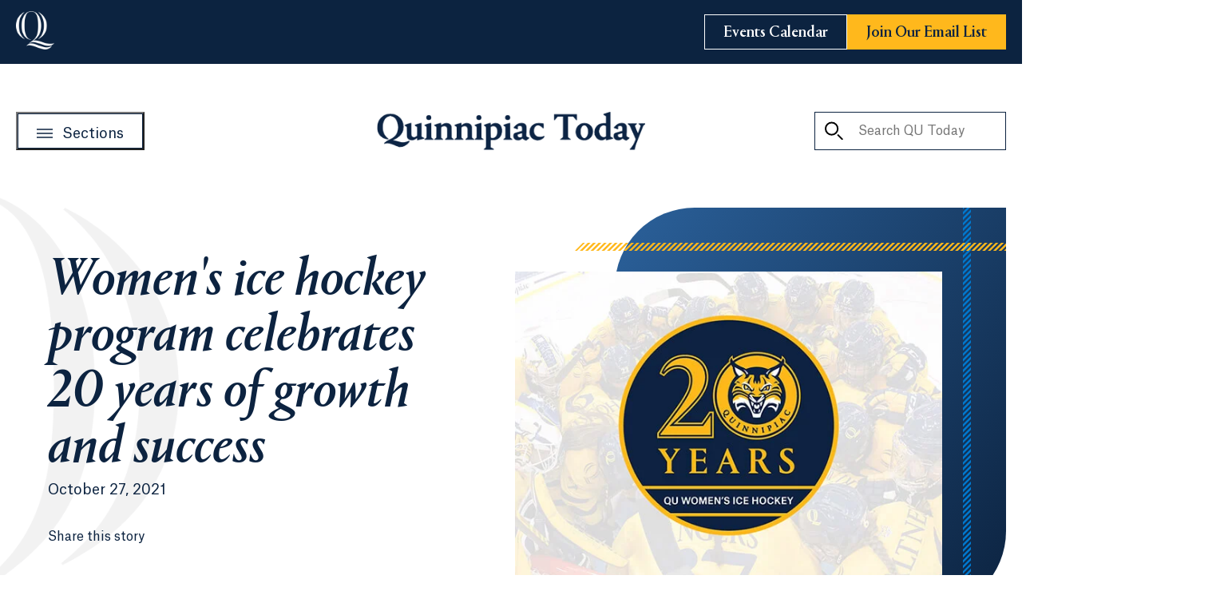

--- FILE ---
content_type: text/html; charset=utf-8
request_url: https://www.qu.edu/quinnipiac-today/womens-ice-hockey-program-celebrates-20-years-of-growth-and-success-2021-10-27/
body_size: 14258
content:

<!DOCTYPE html>
<html lang="en">
<head>
   

    <!-- Google Tag Manager -->
    <script>
    (function(w,d,s,l,i){w[l]=w[l]||[];w[l].push({'gtm.start':
    new Date().getTime(),event:'gtm.js'});var f=d.getElementsByTagName(s)[0],
    j=d.createElement(s),dl=l!='dataLayer'?'&l='+l:'';j.async=true;j.src=
    'https://www.googletagmanager.com/gtm.js?id='+i+dl;f.parentNode.insertBefore(j,f);
    })(window,document,'script','dataLayer','GTM-WSQM7MX');
    </script>
    <!-- End Google Tag Manager -->
    <!-- Begin Idio Analytics Tracking Code -->
    <script type="text/javascript">
        _iaq = [
            ['client', 'quunquinnipiac'],
            ['delivery', 2551],
            ['track', 'consume']
        ];
        !function (d, s) { var ia = d.createElement(s); ia.async = 1, s = d.getElementsByTagName(s)[0], ia.src = '//s.idio.co/ia.js', s.parentNode.insertBefore(ia, s) }(document, 'script');
    </script>
    <!-- End Idio Analytics Tracking Code -->
    <!-- Begin Idio Widgets Delivery Code -->
    <script type="text/javascript">
        !function (d, s) { var ip = d.createElement(s); ip.async = 1, s = d.getElementsByTagName(s)[0], ip.src = '//s.idio.co/ip.js', s.parentNode.insertBefore(ip, s) }(document, 'script');
    </script>
    <!-- End Idio Widgets Delivery Code -->
    <!-- Begin Shareaholic Code -->
    <script data-cfasync="false" async src="https://cdn.shareaholic.net/assets/pub/shareaholic.js"></script>
    <!-- End Shareaholic Code -->


    <meta charset="utf-8">
    <meta content="IE=edge" http-equiv=X-UA-Compatible>
    <meta name="viewport" content="width=device-width, initial-scale=1.0, user-scalable=yes">
    <meta name="theme-color" content="#0C2340" />
    <meta name="pageID" content="38034" />
    <!-- Begin Shareaholic Code -->
    <meta name="shareaholic:site_id" content="25220ae4f74bacf5f0084d9a71de943b" />
    <!-- End Shareaholic Code -->
    <link href="https://www.qu.edu/quinnipiac-today/womens-ice-hockey-program-celebrates-20-years-of-growth-and-success-2021-10-27/" rel="canonical" />

    
    <title>Women&#x27;s ice hockey program celebrates 20 years of growth and success | Quinnipiac Today</title>
    <meta property="og:title" content="Women's ice hockey program celebrates 20 years of growth and success">
<meta property="og:type" content="article">
<meta property="og:url" content="https://www.qu.edu/quinnipiac-today/womens-ice-hockey-program-celebrates-20-years-of-growth-and-success-2021-10-27/">
<meta property="og:image" content="https://www.qu.edu/4aaba0/globalassets/global/media/qu/photography/1_today/z-_-unordered/wih-580x417-20-years.jpg">
<meta property="og:image:secure_url" content="https://www.qu.edu/4aaba0/globalassets/global/media/qu/photography/1_today/z-_-unordered/wih-580x417-20-years.jpg">
<meta property="og:locale" content="en">
<meta property="article:content_type" content="Article Detail Page">
<meta property="article:published_time" content="10/27/2021 13:15:10 PM">
<meta property="article:modified_time" content="10/27/2021 1:15:10 PM">


    <!-- Load fonts -->
    <link rel="preload" href="/assets/fonts/AtlasGrotesk-Bold.woff2" as="font" type="font/woff2" crossorigin>
    <link rel="preload" href="/assets/fonts/AtlasGrotesk-Bold.woff" as="font" type="font/woff" crossorigin>
    <link rel="preload" href="/assets/fonts/AtlasGrotesk-Medium.woff2" as="font" type="font/woff2" crossorigin>
    <link rel="preload" href="/assets/fonts/AtlasGrotesk-Medium.woff" as="font" type="font/woff" crossorigin>
    <link rel="preload" href="/assets/fonts/AtlasGrotesk-MediumItalic.woff2" as="font" type="font/woff2" crossorigin>
    <link rel="preload" href="/assets/fonts/AtlasGrotesk-MediumItalic.woff" as="font" type="font/woff" crossorigin>
    <link rel="preload" href="/assets/fonts/AtlasGrotesk-Regular.woff" as="font" type="font/woff2" crossorigin>
    <link rel="preload" href="/assets/fonts/AtlasGrotesk-Regular.woff" as="font" type="font/woff" crossorigin>
    <link rel="preload" href="/assets/fonts/AtlasGrotesk-RegularItalic.woff2" as="font" type="font/woff2" crossorigin>
    <link rel="preload" href="/assets/fonts/AtlasGrotesk-RegularItalic.woff" as="font" type="font/woff" crossorigin>
    <link rel="preload" href="/assets/fonts/PortraitQ-Medium.woff2" as="font" type="font/woff2" crossorigin>
    <link rel="preload" href="/assets/fonts/PortraitQ-Medium.woff" as="font" type="font/woff" crossorigin>
    <link rel="preload" href="/assets/fonts/PortraitQ-MediumItalic.woff2" as="font" type="font/woff2" crossorigin>
    <link rel="preload" href="/assets/fonts/PortraitQ-MediumItalic.woff" as="font" type="font/woff" crossorigin>
    <link rel="preload" href="/assets/fonts/PortraitQ-Regular.woff2" as="font" type="font/woff2" crossorigin>
    <link rel="preload" href="/assets/fonts/PortraitQ-Regular.woff" as="font" type="font/woff" crossorigin>
    <link rel="preload" href="/assets/fonts/PortraitQ-RegularItalic.woff2" as="font" type="font/woff2" crossorigin>
    <link rel="preload" href="/assets/fonts/PortraitQ-RegularItalic.woff" as="font" type="font/woff" crossorigin>

    <link rel=stylesheet href="/assets/css/fonts.css?v=639043245840235575">
    <link rel=stylesheet href="/assets/css/styles.css?v=639043245840250179">

    
    

    <script>
!function(T,l,y){var S=T.location,k="script",D="instrumentationKey",C="ingestionendpoint",I="disableExceptionTracking",E="ai.device.",b="toLowerCase",w="crossOrigin",N="POST",e="appInsightsSDK",t=y.name||"appInsights";(y.name||T[e])&&(T[e]=t);var n=T[t]||function(d){var g=!1,f=!1,m={initialize:!0,queue:[],sv:"5",version:2,config:d};function v(e,t){var n={},a="Browser";return n[E+"id"]=a[b](),n[E+"type"]=a,n["ai.operation.name"]=S&&S.pathname||"_unknown_",n["ai.internal.sdkVersion"]="javascript:snippet_"+(m.sv||m.version),{time:function(){var e=new Date;function t(e){var t=""+e;return 1===t.length&&(t="0"+t),t}return e.getUTCFullYear()+"-"+t(1+e.getUTCMonth())+"-"+t(e.getUTCDate())+"T"+t(e.getUTCHours())+":"+t(e.getUTCMinutes())+":"+t(e.getUTCSeconds())+"."+((e.getUTCMilliseconds()/1e3).toFixed(3)+"").slice(2,5)+"Z"}(),iKey:e,name:"Microsoft.ApplicationInsights."+e.replace(/-/g,"")+"."+t,sampleRate:100,tags:n,data:{baseData:{ver:2}}}}var h=d.url||y.src;if(h){function a(e){var t,n,a,i,r,o,s,c,u,p,l;g=!0,m.queue=[],f||(f=!0,t=h,s=function(){var e={},t=d.connectionString;if(t)for(var n=t.split(";"),a=0;a<n.length;a++){var i=n[a].split("=");2===i.length&&(e[i[0][b]()]=i[1])}if(!e[C]){var r=e.endpointsuffix,o=r?e.location:null;e[C]="https://"+(o?o+".":"")+"dc."+(r||"services.visualstudio.com")}return e}(),c=s[D]||d[D]||"",u=s[C],p=u?u+"/v2/track":d.endpointUrl,(l=[]).push((n="SDK LOAD Failure: Failed to load Application Insights SDK script (See stack for details)",a=t,i=p,(o=(r=v(c,"Exception")).data).baseType="ExceptionData",o.baseData.exceptions=[{typeName:"SDKLoadFailed",message:n.replace(/\./g,"-"),hasFullStack:!1,stack:n+"\nSnippet failed to load ["+a+"] -- Telemetry is disabled\nHelp Link: https://go.microsoft.com/fwlink/?linkid=2128109\nHost: "+(S&&S.pathname||"_unknown_")+"\nEndpoint: "+i,parsedStack:[]}],r)),l.push(function(e,t,n,a){var i=v(c,"Message"),r=i.data;r.baseType="MessageData";var o=r.baseData;return o.message='AI (Internal): 99 message:"'+("SDK LOAD Failure: Failed to load Application Insights SDK script (See stack for details) ("+n+")").replace(/\"/g,"")+'"',o.properties={endpoint:a},i}(0,0,t,p)),function(e,t){if(JSON){var n=T.fetch;if(n&&!y.useXhr)n(t,{method:N,body:JSON.stringify(e),mode:"cors"});else if(XMLHttpRequest){var a=new XMLHttpRequest;a.open(N,t),a.setRequestHeader("Content-type","application/json"),a.send(JSON.stringify(e))}}}(l,p))}function i(e,t){f||setTimeout(function(){!t&&m.core||a()},500)}var e=function(){var n=l.createElement(k);n.src=h;var e=y[w];return!e&&""!==e||"undefined"==n[w]||(n[w]=e),n.onload=i,n.onerror=a,n.onreadystatechange=function(e,t){"loaded"!==n.readyState&&"complete"!==n.readyState||i(0,t)},n}();y.ld<0?l.getElementsByTagName("head")[0].appendChild(e):setTimeout(function(){l.getElementsByTagName(k)[0].parentNode.appendChild(e)},y.ld||0)}try{m.cookie=l.cookie}catch(p){}function t(e){for(;e.length;)!function(t){m[t]=function(){var e=arguments;g||m.queue.push(function(){m[t].apply(m,e)})}}(e.pop())}var n="track",r="TrackPage",o="TrackEvent";t([n+"Event",n+"PageView",n+"Exception",n+"Trace",n+"DependencyData",n+"Metric",n+"PageViewPerformance","start"+r,"stop"+r,"start"+o,"stop"+o,"addTelemetryInitializer","setAuthenticatedUserContext","clearAuthenticatedUserContext","flush"]),m.SeverityLevel={Verbose:0,Information:1,Warning:2,Error:3,Critical:4};var s=(d.extensionConfig||{}).ApplicationInsightsAnalytics||{};if(!0!==d[I]&&!0!==s[I]){var c="onerror";t(["_"+c]);var u=T[c];T[c]=function(e,t,n,a,i){var r=u&&u(e,t,n,a,i);return!0!==r&&m["_"+c]({message:e,url:t,lineNumber:n,columnNumber:a,error:i}),r},d.autoExceptionInstrumented=!0}return m}(y.cfg);function a(){y.onInit&&y.onInit(n)}(T[t]=n).queue&&0===n.queue.length?(n.queue.push(a),n.trackPageView({})):a()}(window,document,{src: "https://js.monitor.azure.com/scripts/b/ai.2.gbl.min.js", crossOrigin: "anonymous", cfg: {instrumentationKey:'0c9ecf0a-8780-4781-9b74-af53f7ec4cc3', disableCookiesUsage: false }});
</script>

    <style>

</style>


    <link rel="icon" type="image/x-icon" href="/assets/images/favicon.ico" />
    <link rel="shortcut icon" type="image/x-icon" href="/assets/images/favicon.ico" />
    <link rel="apple-touch-icon" href="/assets/images/favicon.png">
    <!-- Begin Shareaholic Code -->
    <link rel="preload" href="https://cdn.shareaholic.net/assets/pub/shareaholic.js" as="script" />
    <!-- End Shareaholic Code -->
</head>
<body>
        <!-- Google Tag Manager (noscript) -->
        <noscript>
            <iframe src="https://www.googletagmanager.com/ns.html?id=GTM-WSQM7MX" height="0" width="0" style="display:none;visibility:hidden"></iframe>
        </noscript>
        <!-- End Google Tag Manager (noscript) -->

    
        <a href="#main" class="btn btn--outline skip-to">
            Skip to main content
        </a>


    





<header class="qu-today-header" data-module="QuTodayHeader">
    <div class="qu-today-header__top">
        <div class="qu-today-header__top-container">
            <div class="qu-today-header__top-left">
                <div class="qu-today-header__top-left-button">
                    <button class="qu-today-header__mobile-menu-trigger" aria-expanded="false">
                    </button>
                </div>
                <div class="qu-today-header__top-left-logo">
                    <a href="/" aria-label="Go to Quinnipiac University">
                        





    <img src="/493e27/globalassets/global/media/qu/logos-graphics/0_homemenu/header-small-logo.png" alt="Quinnipiac University Logo"
         
         
         
         
          data-object-fit="contain"
         
         
          width="48"
          height="48"
         loading="lazy" />

                    </a>
                </div>
            </div>
            <a href="/quinnipiac-today/" class="qu-today-header__mobile-logo">






    <img src="/496274/globalassets/global/media/qu/logos-graphics/0_homemenu/today-header-logo-mobile.png" alt="Quinnipiac Today"
         
         
         
         
          data-object-fit="contain"
         
         
          width="170"
          height="24"
         loading="lazy" />
                    <h1 class="visually-hidden" aria-label="Go to Quinnipiac Today Home">Quinnipiac Today</h1>
            </a>
            <div class="qu-today-header__top-right">
                <div class="qu-today-header__top-right-search">
                    <button class="qu-today-header__mobile-search-trigger" aria-label="Toggle Searchbox" aria-expanded="false">
                        <svg aria-hidden="true">
                            <use xlink:href="#search-outline"></use>
                        </svg>
                        <svg aria-hidden="true">
                            <use xlink:href="#close-x"></use>
                        </svg>
                    </button>
                    <form action="/quinnipiac-today/search-quinnipiac-today/" class="qu-today-header__mobile-search-form" hidden>
                        <label for="mobile-search-input" class="visually-hidden">Search QU Today</label>
                        <button class="qu-today-header__clear-input" aria-label="Clear Input" type="button">
                            <svg aria-hidden="true">
                                <use xlink:href="#close-x"></use>
                            </svg>
                        </button>
                        <input type="text" name="keyword" id="mobile-search-input" placeholder="Search QU Today">
                        <button aria-label="Search QU Today">
                            <svg aria-hidden="true">
                                <use xlink:href="#search-outline"></use>
                            </svg>
                        </button>
                    </form>
                </div>
                <div class="qu-today-header__top-right-buttons negative">
                        <a class="btn btn--outline" href="https://calendar.qu.edu/" target="_blank">
                            <span>Events Calendar</span>
                        </a>
                        <a class="btn btn--gold" href="/quinnipiac-today/subscribe-to-quinnipiac-today/">
                            <span>Join Our Email List</span>
                        </a>
                </div>
            </div>
        </div>
    </div>
    <div class="qu-today-header__bottom">
        <div class="qu-today-header__bottom-container">
            <button class="btn btn--outline qu-today-header__desktop-menu-trigger" aria-label="Open Sections Menu">
                <svg aria-hidden="true"><use xlink:href="#hamburger-outline" /></svg>
                <span>Sections</span>
            </button>
            <a href="/quinnipiac-today/" class="qu-today-header__desktop-logo">






    <img src="/48eeca/globalassets/global/media/qu/logos-graphics/0_homemenu/header-logo-desktop.png" alt="Quinnipiac Today"
         
         
         
         
          data-object-fit="contain"
         
         
          width="340"
          height="48"
         loading="lazy" />
                    <h1 class="visually-hidden" aria-label="Go to Quinnipiac Today Home">Quinnipiac Today</h1>
            </a>
            <form action="/quinnipiac-today/search-quinnipiac-today/" class="qu-today-header__desktop-search-form">
                <label for="desktop-search-input" class="visually-hidden">Search QU Today</label>
                <button aria-label="Search QU Today">
                    <svg aria-hidden="true">
                        <use xlink:href="#search-outline"></use>
                    </svg>
                </button>
                <input type="text" name="keyword" id="desktop-search-input" placeholder="Search QU Today">
                <button class="qu-today-header__clear-input" aria-label="Clear Input" type="button">
                    <svg aria-hidden="true">
                        <use xlink:href="#close-x"></use>
                    </svg>
                </button>
            </form>
        </div>
    </div>

    <div class="qu-today-header__nav" hidden>
        <nav class="qu-today-header__nav-content">
            <div class="qu-today-header__nav-content-main">
                <div class="qu-today-header__nav-content-top">
                    <a aria-label="Go to Quinnipiac Today Home" href="/quinnipiac-today/" class="qu-today-header__nav-logo">
                        





    <img src="/49989a/globalassets/global/media/qu/logos-graphics/0_homemenu/sections-menu-logo.png" alt="Quinnipiac Today Logo"
         
         
         
         
          data-object-fit="contain"
         
         
          width="170"
          height="24"
         loading="lazy" />

                    </a>
                    <button class="qu-today-header__close-menu" aria-label="Close Menu">
                        <svg aria-hidden="true">
                            <use xlink:href="#close-x"></use>
                        </svg>
                    </button>
                </div>
                    <ul class="qu-today-header__nav-menu">
                            <li>
                                <a href="/quinnipiac-today/alumni-and-families/">
                                    Alumni and Families
                                </a>
                            </li>
                            <li>
                                <a href="/quinnipiac-today/arts-and-culture/">
                                    Arts and Culture
                                </a>
                            </li>
                            <li>
                                <a href="/quinnipiac-today/athletics-and-recreation/">
                                    Athletics and Recreation
                                </a>
                            </li>
                            <li>
                                <a href="/quinnipiac-today/becoming-a-bobcat/">
                                    Becoming a Bobcat
                                </a>
                            </li>
                            <li>
                                <a href="/quinnipiac-today/business-and-economics/">
                                    Business and Economics
                                </a>
                            </li>
                            <li>
                                <a href="/quinnipiac-today/commencement-and-ceremonies/">
                                    Commencement and Ceremonies
                                </a>
                            </li>
                            <li>
                                <a href="/quinnipiac-today/communications-and-speeches/">
                                    Communications and Speeches
                                </a>
                            </li>
                            <li>
                                <a href="/quinnipiac-today/community-and-giving-back/">
                                    Community and Giving Back
                                </a>
                            </li>
                            <li>
                                <a href="/quinnipiac-today/health-and-medicine/">
                                    Health and Medicine
                                </a>
                            </li>
                            <li>
                                <a href="/quinnipiac-today/law-and-society/">
                                    Law and Society
                                </a>
                            </li>
                            <li>
                                <a href="/quinnipiac-today/science-and-technology/">
                                    Science and Technology
                                </a>
                            </li>
                            <li>
                                <a href="/quinnipiac-today/student-experience/">
                                    Student Experience
                                </a>
                            </li>
                            <li>
                                <a href="/quinnipiac-today/thought-leadership/">
                                    Thought Leadership
                                </a>
                            </li>
                            <li>
                                <a href="/quinnipiac-today/university-news/">
                                    University News
                                </a>
                            </li>
                    </ul>
                <div class="qu-today-header__nav-buttons">
                        <a class="btn btn--navy" href="https://calendar.qu.edu/" target="_blank">
                            <span>Events Calendar</span>
                        </a>

                        <a class="btn btn--gold" href="/quinnipiac-today/subscribe-to-quinnipiac-today/">
                            <span>Join Our Email List</span>
                        </a>
                </div>
            </div>
            <div class="qu-today-header__nav-content-bottom negative">
                <div class="qu-today-header__nav-content-bottom-icons">
                        <a href="https://www.facebook.com/QuinnipiacUniversity/"
                           class="qu-today-header__nav-social-icon"
                           rel="noopener noreferrer"
                           target="_blank">
                            <svg aria-label="Facebook">
                                <use xlink:href="#facebook" />
                            </svg>
                            <span class="visually-hidden">Facebook (Opens in a new tab)</span>
                        </a>
                        <a href="https://twitter.com/quinnipiacu"
                           class="qu-today-header__nav-social-icon"
                           rel="noopener noreferrer"
                           target="_blank">
                            <svg aria-label="Twitter">
                                <use xlink:href="#twitter-dark" />
                            </svg>
                            <span class="visually-hidden">Twitter (Opens in a new tab)</span>
                        </a>
                        <a href="https://www.linkedin.com/school/quinnipiac-university/"
                           class="qu-today-header__nav-social-icon"
                           rel="noopener noreferrer"
                           target="_blank">
                            <svg aria-label="LinkedIn">
                                <use xlink:href="#linkedin" />
                            </svg>
                            <span class="visually-hidden">LinkedIn (Opens in a new tab)</span>
                        </a>
                        <a href="https://instagram.com/quinnipiacu"
                           class="qu-today-header__nav-social-icon"
                           rel="noopener noreferrer"
                           target="_blank">
                            <svg aria-label="Instagram">
                                <use xlink:href="#instagram" />
                            </svg>
                            <span class="visually-hidden">Instagram (Opens in a new tab)</span>
                        </a>
                        <a href="https://www.youtube.com/quinnipiacuniversity"
                           class="qu-today-header__nav-social-icon"
                           rel="noopener noreferrer"
                           target="_blank">
                            <svg aria-label="YouTube">
                                <use xlink:href="#youtube" />
                            </svg>
                            <span class="visually-hidden">YouTube (Opens in a new tab)</span>
                        </a>
                        <a href="https://www.tiktok.com/@quinnipiacu"
                           class="qu-today-header__nav-social-icon"
                           rel="noopener noreferrer"
                           target="_blank">
                            <svg aria-label="TikTok">
                                <use xlink:href="#tiktok" />
                            </svg>
                            <span class="visually-hidden">TikTok (Opens in a new tab)</span>
                        </a>
                </div>
                <div class="qu-today-header__nav-content-bottom-button">
                    <a class="btn btn--outline btn--light" href="/">
                        <span>Go to Quinnipiac University</span>
                    </a>
                </div>
            </div>
        </nav>
    </div>
</header><main id="main">
    

<div class="wrapper">
    




<section class="article-masthead page-section " aria-label="Article Detail Masthead">
    <article class="article-masthead__content" aria-labelledby="masthead-heading">
        <img src="/assets/images/q-bg.png" class="article-masthead__background" alt="" role="presentation" width="824" height="810">
        <h1 class="article-masthead__heading" id="masthead-heading" >
            Women&#x27;s ice hockey program celebrates 20 years of growth and success
        </h1>
        <p class="article-masthead__details">

                    <span class="article-masthead__date">October 27, 2021</span>
        </p>

        <footer class="article-masthead__share-wrapper">
            <p class="article-masthead__share-label">Share this story</p>
            <div class="shareaholic-canvas" data-app="share_buttons" data-app-id="33142018"></div>
        </footer>
    </article>

        <div class="masthead-media image-bg"
             >
            <div class="masthead-media__media-wrapper">
                





    <img src="/4aaba0/globalassets/global/media/qu/photography/1_today/z-_-unordered/wih-580x417-20-years.jpg" alt="Women&#x27;s ice hockey celebrates 20 years"
          class="masthead-media__media"
         
         
         
          data-object-fit="cover"
         
         
          width="535"
          height="385"
         loading="lazy" />

            </div>
        </div>
</section>


    <div class="right-rail-wrapper">
        <section class="article-details page-section">
            <div class="article-details__teaser-content">
                    <p class="article-details__teaser" >
                        As Quinnipiac&#x2019;s No. 8 nationally ranked ice hockey team looks forward to beginning conference play at home in a couple of weeks, past and present student-athletes are reflecting on the growth of the program since its inception 20 years ago.
                    </p>
                



            </div>
            <div class="article-details__copy rte">
                
<p>The program&rsquo;s success has skyrocketed into the national consciousness since its inception, especially under current head coach Cassandra Turner. Most recently, the Bobcats had the best program start with six consecutive wins.</p>
<blockquote>&ldquo;The women&rsquo;s ice hockey team is a storied program at Quinnipiac,&rdquo; said President Judy Olian. &ldquo;The wonderful alumnae who launched this celebrated program were talented, focused and passionate. Their dedication and skilled playing transformed a small program into one that is regularly ranked among the nation&rsquo;s best. These women, as student-athletes, were inspiring both on the ice and in the classroom, and are role models to the many women who came after them across our Division I sports teams.&rdquo;</blockquote>
<p>The success of the program is the story of strong women who realized their dreams &mdash; and the dreams of a university.</p>
<p>&ldquo;In celebrating 20 years of women&rsquo;s hockey we&rsquo;ve reflected on the amazing women who&rsquo;ve worn the Bobcat jersey with pride and can smile knowing that they all left as better versions of themselves,&rdquo; said Turner. &ldquo;We&rsquo;re so grateful to work with such driven women and are proud to see and hear about how their experience at Quinnipiac has prepared them for life after college. We wouldn&rsquo;t be where we are without the contribution of our alumnae setting great standards and expectations for our team. We look forward to continuing to celebrate our 20 years throughout the season.&rdquo;</p>
<p>Greg Amodio, director of athletics, congratulated the team on all it has achieved&nbsp;&mdash; and will achieve in the future.</p>
<p>"On behalf of the entire athletic department, we are proud to recognize the 20th anniversary of women&rsquo;s ice hockey at Quinnipiac," said Amodio. "Under Cassie&rsquo;s leadership, the program continues to thrive in its pursuit of outstanding academic and athletic achievement. And, a special thank you to all the women&rsquo;s ice hockey student-athletes and alumni who have represented the program with honor and dignity."</p>
<p>Eric Grgurich, executive director of the People's United Center, said the program will always hold a special place in his heart &mdash; as well as the thousands of fans who support the team throughout #BobcatNation.</p>
<p>&ldquo;It&rsquo;s been exciting to watch the program grow &mdash; and, on a personal note, to be here to witness an ECAC Hockey championship has been a moment I will remember fondly for years to come,&rdquo; he said. &ldquo;The crowd and the atmosphere at that game was second to none.&rdquo;</p>
<p>Trudy Stacey &lsquo;09, a former team captain, describes the feeling of watching the current team compete at such a high level as &ldquo;thrilling.&rdquo;</p>
<p>&ldquo;Seeing the team evolve and grow into today&rsquo;s powerhouse program is a phenomenal feeling knowing my teammates and I played a small part in that journey,&rdquo; said Stacey.</p>
<p>The Bobcats have called the People&rsquo;s United Center home since it was opened in 2007. And although it has had a handful of names over the years, the on-campus dual hockey and basketball arenas has demonstrated itself to be a game-changer in both women&rsquo;s and men&rsquo;s ice hockey and basketball.</p>
<p>Quinnipiac&rsquo;s women's ice hockey is the only team &mdash; other than Clarkson &mdash; to finish in the top half of the ECAC Hockey regular season standings for 12 consecutive years.&nbsp;</p>
<p>While the on-ice memories are great, players hold a special place for the moments not seen by most fans.</p>
<p>For Sadie Peart &lsquo;23, summer beach trips with the team have become highlights of her college experience. These moments allow for the team to bond not only as teammates, but also as a family that will stick together even after graduation.</p>
<blockquote>&ldquo;My teammates are my sisters away from home,&rdquo; she said. &ldquo;They each have their different personalities and I know I can always count on them when need be.&rdquo;</blockquote>
<p>A large factor of the program&rsquo;s success has been the culture of the team.</p>
<p>Former assistant captain Taryn Baumgardt &lsquo;17 explained how the emphasis of culture bettered the players on and off the ice.</p>
<p>&ldquo;The culture of the program was of the utmost importance to the players, coaching staff and support staff when I was involved in the program,&rdquo; she said. &ldquo;Pride and collaboration were the leading factors in the women&rsquo;s ice hockey culture, and it helped to create an environment where we could grow both as an athlete and as a person during our time at Quinnipiac."</p>
<p>Getting to watch your old program reach success is exciting, but for the Bobcats, staying in touch with past and present players is emphasized.</p>
<p>Former assistant captain Liz Jankowski &rsquo;03 wasn&rsquo;t coached by Turner when she joined the Bobcats in 2001 but appreciates how connected the program is with its alumnae.</p>
<p>Turner &ldquo;has always made an effort to create a community of alumnae and for current players to know the history of the program,&rdquo; Jankowski said. &ldquo;I have been able to get back to Hamden for some of the alumnae games and have enjoyed meeting alumnae from other years and connecting with old teammates.&rdquo;</p>
<p>Turner set the NCAA record for wins by a first-year head ice hockey coach at any level during the 2015-16 season. She recorded 30 wins in her first season as head coach. The team won the ECAC Hockey Regular Season and Tournament in 2015-16, sending the team to its second consecutive NCAA Tournament appearance.</p>
<p>As the Bobcats celebrate the 20th anniversary, past and present players remain thankful for what they learned in their time at Quinnipiac.</p>
<p>Former captain Regan Boulton &rsquo;13 attributes Quinnipiac for some of the lessons she&rsquo;s taken with her through life post hockey and tries to implement them among the players that she now coaches as well as shed some knowledge to current Quinnipiac players.</p>
<blockquote>&ldquo;After your four years are up, you are going to wish you had all of the moments back &mdash; the good, the bad, and the ugly,&rdquo; said Boulton. &ldquo;No one is going to remember the points or goals; they are going to remember how you were as a person&nbsp;&mdash; character trumps all.&rdquo;</blockquote>
<p>The Bobcats will play in the team's ECAC Hockey home opener next weekend. <a class="link-with-arrow" href="https://gobobcats.com/sports/womens-ice-hockey/schedule" target="_blank" rel="noopener">Get your tickets</a></p>
<p>Help grow the program by contributing to the women's ice hockey team &mdash; or any of the university's other 21 D-I teams &mdash; now as part of the <a href="https://give.communityfunded.com/o/quinnipiac-university/i/bobcat-challenge-2021" target="_blank" rel="noopener">Bobcat Challenge</a>, running through October 30.</p>
            </div>
            
        <section class="tag-links" aria-labelledby="tag-links-component">
            <h2 class="tag-links__heading" id="tag-links-component">In this Article</h2>
            <ul class="tag-links__list" role="list">
                    <li>
                        <a class="tag-links__link" href="/faculty-and-staff/cassandra-turner/">Cassandra R. Turner</a>
                    </li>
                    <li>
                        <a class="tag-links__link" href="/faculty-and-staff/greg-amodio/">Greg J Amodio</a>
                    </li>
                    <li>
                        <a class="tag-links__link" href="/faculty-and-staff/judy-olian/">Judy  Olian</a>
                    </li>
            </ul>
        </section>


        </section>
        <aside class="side-right-rail">
            

            

        <section aria-labelledby="trending-articles-id" class="trending-articles">
            <h2 id="trending-articles-id" class="trending-articles__heading">
                More to Explore
            </h2>
            <ul class="trending-articles__list" role="list">
            
                    <li>
                        <article class="trending-articles__article">
                            <img
                                class="trending-articles__article-image"
                                src="/48e4b7/globalassets/global/media/qu/photography/0_homepage/olympics-1280x720-2025-wih-mih-olympians_web.jpg"
                                alt="Graphic of four Quinnipiac Bobcats: Hill, Barbirati, Toews, Tabin"/>
                            <h3 class="trending-articles__article-title">
                                <a href="/quinnipiac-today/bobcats-prepare-to-compete-in-the-olympics-2026-01-05/" target="_self" aria-label="Learn more about Bobcats prepare to compete in the Olympics">Bobcats prepare to compete in the Olympics</a>
                            </h3>
                        </article>
                    </li>
                    <li>
                        <article class="trending-articles__article">
                            <img
                                class="trending-articles__article-image"
                                src="/48ce61/globalassets/global/media/qu/photography/1_today/2025-2026-stories/mih-580x417-toews.jpg"
                                alt="Devon Toews"/>
                            <h3 class="trending-articles__article-title">
                                <a href="/quinnipiac-today/ice-hockey-alumnus-set-to-compete-in-winter-olympics-representing-team-canada-2026-01-03/" target="_self" aria-label="Learn more about Ice hockey alumnus set to compete in Winter Olympics, representing Team Canada">Ice hockey alumnus set to compete in Winter Olympics, representing Team Canada</a>
                            </h3>
                        </article>
                    </li>
                    <li>
                        <article class="trending-articles__article">
                            <img
                                class="trending-articles__article-image"
                                src="/48f0c2/globalassets/global/media/qu/photography/0_university-wide/mount-carmel-campus/mount-carmel-1280x720-20210920-quad-003.jpg"
                                alt="Aerial view of the Mount Carmel Campus quad on a sunny day"/>
                            <h3 class="trending-articles__article-title">
                                <a href="/quinnipiac-today/2025-a-year-of-impact-at-quinnipiac-2025-12-30/" target="_self" aria-label="Learn more about 2025: A year of impact at Quinnipiac">2025: A year of impact at Quinnipiac</a>
                            </h3>
                        </article>
                    </li>
                    <li>
                        <article class="trending-articles__article">
                            <img
                                class="trending-articles__article-image"
                                src="/4af185/globalassets/global/media/qu/galleries/1_today/2025-white-coat-ceremony/shs-1280x720-20251212-dpt-white-coat-ceremony-023.jpeg"
                                alt="Student smiles at peers"/>
                            <h3 class="trending-articles__article-title">
                                <a href="/quinnipiac-today/dpt-white-coat-ceremony-2025-12-15/" target="_self" aria-label="Learn more about Doctor of Physical Therapy Class of 2026 guided by clinical excellence and compassion">Doctor of Physical Therapy Class of 2026 guided by clinical excellence and compassion</a>
                            </h3>
                        </article>
                    </li>
            </ul>
        </section>

<a href="https://ambitious.qu.edu/" target="_blank" aria-label="Learn more about the For the Ambitious campaign" class="house-ad-callout">
    <picture class="house-ad-callout__image">
        <source
            srcset="/4aa710/globalassets/global/media/qu/house-ads/fundraising-campaigns/fta-campaign-side-rail-promo.jpg"
            media="(min-width: 1280px)"
        />
        <source
            srcset="/4aa710/globalassets/global/media/qu/house-ads/fundraising-campaigns/fta-campaign-side-rail-promo.jpg"
            media="(min-width: 900px)"
        />
        <img
            src="/4aa710/globalassets/global/media/qu/house-ads/fundraising-campaigns/fta-campaign-side-rail-promo.jpg"
            alt="For the Ambitious"
            height="240"
            width="320"
        />
    </picture>
</a>

        </aside>
    </div>

    

    

    



<section class="qu-today-related-articles page-section" 
         aria-labelledby="b21db092-56da-4628-b214-5984d5d5fe43" 
         data-module="QuTodayRelatedArticles" 
         data-background=transparent
         style="
            --padding-inline-lg: max(1.25rem, calc((100% - (1280px - 2.5rem)) / 2));
            --margin-inline-lg: calc((100vw - 1320px / 2) * -1);
            --margin-inline: -1.5rem;
            --padding-inline: 1.5rem;">
    <div class="qu-today-related-articles__wrapper">
        <h2 id="b21db092-56da-4628-b214-5984d5d5fe43" class="qu-today-related-articles__heading" >
            Related Articles
        </h2>
        <div class="qu-today-related-articles__grid swiper-container loading">
            <div aria-label="Loading Slider" class="loading">
                <div class="loading__fading-circle">
                    <div class="loading__circle"></div>
                    <div class="loading__circle loading__circle--2"></div>
                    <div class="loading__circle loading__circle--3"></div>
                    <div class="loading__circle loading__circle--4"></div>
                    <div class="loading__circle loading__circle--5"></div>
                    <div class="loading__circle loading__circle--6"></div>
                    <div class="loading__circle loading__circle--7"></div>
                    <div class="loading__circle loading__circle--8"></div>
                    <div class="loading__circle loading__circle--9"></div>
                    <div class="loading__circle loading__circle--10"></div>
                    <div class="loading__circle loading__circle--11"></div>
                    <div class="loading__circle loading__circle--12"></div>
                </div>
            </div>
            <div class="swiper-wrapper">
                    <div class="swiper-slide">
                        <article class="qu-today-related-articles__article">
                            <a href="/quinnipiac-today/parents-and-families-update-january-2026-01-15/" aria-label="Read the full story Parents and Families Update: January 2026" target="_self">
                                <img class="qu-today-related-articles__article-image"
                                     src="/48eb11/globalassets/global/media/qu/photography/5_student-life/1_undergrad/dining/recwell-shake-smart-1280x720-20230126-rec-well-opening-009.png"
                                     alt="Three student employees make smoothies in a handful of blenders at the Shake Smart counter" />
                            </a>

                            <div class="qu-today-related-articles__article-content">
                                    <a href="/quinnipiac-today/communications-and-speeches/" target="_self" class="qu-today-related-articles__article-label">
                                        Communications and Speeches
                                    </a>
                                <h3 class="qu-today-related-articles__article-heading">
                                    <a href="/quinnipiac-today/parents-and-families-update-january-2026-01-15/" target="_self" >
                                        Parents and Families Update: January 2026
                                        
                                    </a>
                                </h3>
                                <a class="btn-label link-with-arrow" href="/quinnipiac-today/parents-and-families-update-january-2026-01-15/" target="_self" >
                                    <span>Read the full story</span>
                                    <span class="visually-hidden">Parents and Families Update: January 2026</span>
                                    
                                </a>
                            </div>
                        </article>
                    </div>
                    <div class="swiper-slide">
                        <article class="qu-today-related-articles__article">
                            <a href="/quinnipiac-today/provost-update-spring-2026-2026-01-14/" aria-label="Read the full story Provost Update: Spring 2026" target="_self">
                                <img class="qu-today-related-articles__article-image"
                                     src="/48e508/globalassets/global/media/qu/photography/1_today/2025-2026-stories/south-quad-580x417-20251214-snow-009.jpg"
                                     alt="The School of Business in the snow" />
                            </a>

                            <div class="qu-today-related-articles__article-content">
                                    <a href="/quinnipiac-today/university-news/" target="_self" class="qu-today-related-articles__article-label">
                                        University News
                                    </a>
                                <h3 class="qu-today-related-articles__article-heading">
                                    <a href="/quinnipiac-today/provost-update-spring-2026-2026-01-14/" target="_self" >
                                        Provost Update: Spring 2026
                                        
                                    </a>
                                </h3>
                                <a class="btn-label link-with-arrow" href="/quinnipiac-today/provost-update-spring-2026-2026-01-14/" target="_self" >
                                    <span>Read the full story</span>
                                    <span class="visually-hidden">Provost Update: Spring 2026</span>
                                    
                                </a>
                            </div>
                        </article>
                    </div>
                    <div class="swiper-slide">
                        <article class="qu-today-related-articles__article">
                            <a href="/quinnipiac-today/quinnipiac-public-safety-and-hamden-police-partner-on-joint-training-exercise-2026-01-09/" aria-label="Read the full story Quinnipiac Public Safety and Hamden Police partner on joint training exercise" target="_self">
                                <img class="qu-today-related-articles__article-image"
                                     src="/48db29/globalassets/global/media/qu/galleries/1_today/safety-officer-1280x720.jpeg"
                                     alt="Safety officer explains" />
                            </a>

                            <div class="qu-today-related-articles__article-content">
                                    <a href="/quinnipiac-today/university-news/" target="_self" class="qu-today-related-articles__article-label">
                                        University News
                                    </a>
                                <h3 class="qu-today-related-articles__article-heading">
                                    <a href="/quinnipiac-today/quinnipiac-public-safety-and-hamden-police-partner-on-joint-training-exercise-2026-01-09/" target="_self" >
                                        Quinnipiac Public Safety and Hamden Police partner on joint training exercise
                                        
                                    </a>
                                </h3>
                                <a class="btn-label link-with-arrow" href="/quinnipiac-today/quinnipiac-public-safety-and-hamden-police-partner-on-joint-training-exercise-2026-01-09/" target="_self" >
                                    <span>Read the full story</span>
                                    <span class="visually-hidden">Quinnipiac Public Safety and Hamden Police partner on joint training exercise</span>
                                    
                                </a>
                            </div>
                        </article>
                    </div>
                    <div class="swiper-slide">
                        <article class="qu-today-related-articles__article">
                            <a href="/quinnipiac-today/2025-a-year-of-impact-at-quinnipiac-2025-12-30/" aria-label="Read the full story 2025: A year of impact at Quinnipiac" target="_self">
                                <img class="qu-today-related-articles__article-image"
                                     src="/48f0c2/globalassets/global/media/qu/photography/0_university-wide/mount-carmel-campus/mount-carmel-1280x720-20210920-quad-003.jpg"
                                     alt="Aerial view of the Mount Carmel Campus quad on a sunny day" />
                            </a>

                            <div class="qu-today-related-articles__article-content">
                                    <a href="/quinnipiac-today/university-news/" target="_self" class="qu-today-related-articles__article-label">
                                        University News
                                    </a>
                                <h3 class="qu-today-related-articles__article-heading">
                                    <a href="/quinnipiac-today/2025-a-year-of-impact-at-quinnipiac-2025-12-30/" target="_self" >
                                        2025: A year of impact at Quinnipiac
                                        
                                    </a>
                                </h3>
                                <a class="btn-label link-with-arrow" href="/quinnipiac-today/2025-a-year-of-impact-at-quinnipiac-2025-12-30/" target="_self" >
                                    <span>Read the full story</span>
                                    <span class="visually-hidden">2025: A year of impact at Quinnipiac</span>
                                    
                                </a>
                            </div>
                        </article>
                    </div>
                    <div class="swiper-slide">
                        <article class="qu-today-related-articles__article">
                            <a href="/quinnipiac-today/student-run-choir-group-celebrates-a-decade-of-music-growth-and-community-2025-12-11/" aria-label="Read the full story Student-run choir group celebrates a decade of music, growth and community" target="_self">
                                <img class="qu-today-related-articles__article-image"
                                     src="/4af3da/globalassets/global/media/qu/photography/1_today/2025-2026-stories/noteable-580x417-25-26-winter-concert.jpg"
                                     alt="Note-able choir singing in winter concert" />
                            </a>

                            <div class="qu-today-related-articles__article-content">
                                    <a href="/quinnipiac-today/arts-and-culture/" target="_self" class="qu-today-related-articles__article-label">
                                        Arts and Culture
                                    </a>
                                <h3 class="qu-today-related-articles__article-heading">
                                    <a href="/quinnipiac-today/student-run-choir-group-celebrates-a-decade-of-music-growth-and-community-2025-12-11/" target="_self" >
                                        Student-run choir group celebrates a decade of music, growth and community
                                        
                                    </a>
                                </h3>
                                <a class="btn-label link-with-arrow" href="/quinnipiac-today/student-run-choir-group-celebrates-a-decade-of-music-growth-and-community-2025-12-11/" target="_self" >
                                    <span>Read the full story</span>
                                    <span class="visually-hidden">Student-run choir group celebrates a decade of music, growth and community</span>
                                    
                                </a>
                            </div>
                        </article>
                    </div>
            </div>
            <div class="carousel-navigation">
                <div class="swiper-button-prev">
                    <svg>
                        <use xlink:href="#chevron-left-outline"></use>
                    </svg>
                </div>
                <div class="swiper-pagination"></div>
                <div class="swiper-button-next">
                    <svg>
                        <use xlink:href="#chevron-right-outline"></use>
                    </svg>
                </div>
            </div>
        </div>
    </div>
</section>
</div>




<section class="subscribe negative" aria-label="Stay in the Loop">
    <div class="wrapper">
        <h2 >
            Stay in the Loop
        </h2>
            <p class="subscribe__copy text-lg">
Quinnipiac Today is your source for what's happening throughout #BobcatNation. Sign up for our weekly email newsletter to be among the first to know about news, events and members of our Bobcat family who are making a positive difference in our world.             </p>

            <a class="btn btn--gold btn--lg"
               href="/quinnipiac-today/subscribe-to-quinnipiac-today/"
               onclick="window.open('/quinnipiac-today/subscribe-to-quinnipiac-today/', 'signup', 'menubar=no, location=no, toolbar=no, scrollbars=yes, height=500'); return false;">
                Sign Up Now
            </a>
    </div>
</section>
</main>


<footer class="footer" data-module="Footer">
    <div class="footer__wrapper">
        <div class="footer__top-section">
            <div class="footer__main-info">
                <div class="footer__qu">
                    <a href="/" class="footer__icon">
                        <span class="visually-hidden">Quinnipiac University</span>






<svg xmlns="http://www.w3.org/2000/svg" width="260" height="256" viewbox="0 0 130 128"><title>Quinnipiac University</title>
  <g>
    <g>
      <path fill="#0c2340" d="M29.763 93.218C15.443 86.76 0 73.142 0 48.013 0 24.006 15.021 9.406 28.499 2.808l.421.421C20.356 9.827 9.827 23.304 9.827 48.013c0 25.55 11.512 39.028 20.357 44.784zM52.225 1.123c-18.813 0-23.024 19.233-23.024 46.89 0 25.13 4.211 41.555 21.058 47.451l-.28.562c-18.813-4.634-30.886-18.952-30.886-48.013C19.093 18.391 33.693 0 52.225 0c17.689 0 33.131 18.391 33.131 48.013s-12.775 41.274-27.235 50.68c2.106-.842 4.492-1.264 7.44-1.264 12.776 0 33.693 11.653 51.101 11.653 7.02 0 9.968-.983 12.917-2.948l.421.42c-1.685 2.247-7.581 8.986-19.795 8.986-16.004 0-37.765-12.214-51.803-12.214-6.318 0-10.53 2.386-13.056 3.65l-.562-.562c22.603-14.74 30.464-23.725 30.464-58.4 0-27.658-5.053-46.89-23.023-46.89zm69.211 114.413l.421.42c-3.65 4.772-10.81 11.788-22.603 11.788-15.582 0-40.431-14.313-54.33-14.313-5.054 0-7.58 1.543-8.984 2.526l-.422-.421c1.124-1.403 7.3-7.998 15.864-7.998 13.197 0 37.063 13.19 51.944 13.19 9.266 0 14.32-2.526 18.11-5.192zM75.53 3.229l.421-.421c13.056 6.458 28.499 21.198 28.499 45.205 0 24.848-14.46 37.764-29.06 45.205l-.422-.421c9.406-7.44 19.655-19.514 19.655-44.784 0-24.709-10.81-38.186-19.093-44.784z"></path>
    </g>
  </g>
</svg>
                    </a>

                    

<div class="footer__qu-info">
    <div role="heading" aria-level="2" class="footer__qu-heading" >
        Quinnipiac University
    </div>
    <address class="footer__qu-address">
        275 Mount Carmel Avenue <br />
        Hamden, CT 06518 <br />
        <a href="tel:1-203-582-8200" class="footer__qu-address-phone">
            1-203-582-8200
        </a>
    </address>
</div>
                </div>
                

<div class="footer__social-links">
    <a href="https://www.facebook.com/QuinnipiacUniversity/"
       class="footer__social-icon"
       rel="noopener noreferrer"
       target="_blank" >
        <svg aria-label="Quinnipiac University Facebook Page">
            <use xlink:href="#facebook" />
        </svg>
        <span class="visually-hidden">(Facebook, opens in a new tab)</span>
    </a>
    <a href="http://twitter.com/quinnipiacu"
       class="footer__social-icon"
       rel="noopener noreferrer"
       target="_blank" >
        <svg aria-label="Quinnipiac University Twitter Profile">
            <use xlink:href="#twitter" />
        </svg>
        <span class="visually-hidden">(Twitter, opens in a new tab)</span>
    </a>
    <a href="https://www.linkedin.com/school/quinnipiac-university/"
       class="footer__social-icon"
       rel="noopener noreferrer"
       target="_blank" >
        <svg aria-label="Quinnipiac University LinkedIn Page">
            <use xlink:href="#linkedin" />
        </svg>
        <span class="visually-hidden">(LinkedIn, opens in a new tab)</span>
    </a>
    <a href="https://instagram.com/quinnipiacu"
       class="footer__social-icon"
       rel="noopener noreferrer"
       target="_blank" >
        <svg aria-label="Quinnipiac University Instagram Profile">
            <use xlink:href="#instagram" />
        </svg>
        <span class="visually-hidden">(Instagram, opens in a new tab)</span>
    </a>
    <a href="http://www.youtube.com/quinnipiacuniversity"
       class="footer__social-icon"
       rel="noopener noreferrer"
       target="_blank" >
        <svg aria-label="Quinnipiac University Youtube Channel">
            <use xlink:href="#youtube" />
        </svg>
        <span class="visually-hidden">(YouTube, opens in a new tab)</span>
    </a>
</div>

                        <a href="https://ambitious.qu.edu/" target="_blank" class="footer__campaign-logo" aria-label="Visit ambitious.qu.edu website">
                            <img
                                class="footer__campaign-logo-image"
                                src="/4ab709/globalassets/global/media/qu/logos-graphics/0_homemenu/qu-campaign-logo-navy-blue-gold-400w.jpg"
                                alt="For the Ambitious"
                                width="280"
                                height="95"
                            />
                        </a>
            </div>
            <div class="footer__accordion">
                

<div role="heading" aria-level="3" class="footer__section-heading">
    <span>Helpful Links</span>
</div>

    <div class="footer__section-content" >
            <a href="/search/" class="footer__internal-link" >
                Search the Site
                
            </a>
            <a href="/academics/about-our-programs/programs-listing/" class="footer__internal-link" >
                Find your program
                
            </a>
            <a href="/one-stop-student-administrative-services/managing-student-finances/payment-options/" class="footer__internal-link" >
                Make a Tuition Payment
                
            </a>
            <a href="/one-stop-student-administrative-services/qcard/" class="footer__internal-link" >
                Manage a QCard
                
            </a>
            <a href="/about-quinnipiac/student-consumer-information/" class="footer__internal-link" >
                Student Consumer Information
                
            </a>
            <a href="https://careers.qu.edu/" target="_blank" class="footer__external-link" rel="noreferrer noopener">
                Work at Quinnipiac
                <span class="visually-hidden">Opens in a new tab or window.</span>
            </a>
            <a href="/info-for/bookstores/" target="_blank" class="footer__internal-link" rel="noreferrer noopener">
                Bookstores
                <span class="visually-hidden">Opens in a new tab or window.</span>
            </a>
    </div>

                

<div role="heading" aria-level="3" class="footer__section-heading">
    <span>Contact Us</span>
</div>

    <div class="footer__section-content" >
            <a href="/contact-us/" class="footer__internal-link" >
                Contact Us
                
            </a>
            <a href="/faculty-and-staff/" class="footer__internal-link" >
                Faculty and Staff Directory
                
            </a>
            <a href="/support-quinnipiac/" class="footer__internal-link" >
                Donate to Quinnipiac
                
            </a>
            <a href="/student-life/safety-and-security/public-safety/" class="footer__internal-link" >
                Emergency Contacts
                
            </a>
            <a href="/one-stop-student-administrative-services/contact-one-stop/" class="footer__internal-link" >
                One Stop
                
            </a>
            <a href="/paying-for-college/contact-financial-aid/" class="footer__internal-link" >
                Financial Aid
                
            </a>
            <a href="/info-for/web-feedback/" class="footer__internal-link" >
                Provide Website Feedback
                
            </a>
    </div>

                

<div role="heading" aria-level="3" class="footer__section-heading">
    <span>Logins</span>
</div>

    <div class="footer__section-content" >
            <a href="https://quinnipiac.instructure.com/" target="_blank" class="footer__external-link" rel="noreferrer noopener">
                Canvas
                <span class="visually-hidden">Opens in a new tab or window.</span>
            </a>
            <a href="https://quinnipiac.blackboard.com/" target="_blank" class="footer__external-link" rel="noreferrer noopener">
                Blackboard
                <span class="visually-hidden">Opens in a new tab or window.</span>
            </a>
            <a href="https://quinnipiacuniversity.sharepoint.com/sites/MyQ" target="_blank" class="footer__external-link" rel="noreferrer noopener">
                MyQ
                <span class="visually-hidden">Opens in a new tab or window.</span>
            </a>
            <a href="https://mail.quinnipiac.edu/" target="_blank" class="footer__external-link" rel="noreferrer noopener">
                Outlook
                <span class="visually-hidden">Opens in a new tab or window.</span>
            </a>
            <a href="https://selfservice.quinnipiac.edu/student/" target="_blank" class="footer__external-link" rel="noreferrer noopener">
                Self-Service
                <span class="visually-hidden">Opens in a new tab or window.</span>
            </a>
            <a href="https://qu.datacenter.adirondacksolutions.com/qu_thdss_prod/" target="_blank" class="footer__external-link" rel="noreferrer noopener">
                MyHousing
                <span class="visually-hidden">Opens in a new tab or window.</span>
            </a>
    </div>

                

<div role="heading" aria-level="3" class="footer__section-heading">
    <span>Find Information for</span>
</div>

    <div class="footer__section-content" >
            <a href="https://alumni.qu.edu/" target="_blank" class="footer__external-link" rel="noreferrer noopener">
                Alumni
                <span class="visually-hidden">Opens in a new tab or window.</span>
            </a>
            <a href="https://gobobcats.com/" target="_blank" class="footer__external-link" rel="noreferrer noopener">
                Athletics
                <span class="visually-hidden">Opens in a new tab or window.</span>
            </a>
            <a href="/info-for/current-students/" class="footer__internal-link" >
                Current Students
                
            </a>
            <a href="/support-quinnipiac/" class="footer__internal-link" >
                Donors &amp; Volunteers
                
            </a>
            <a href="https://iq.qu.edu/career-preparation/employers-partners-hire-interns-employees/" target="_blank" class="footer__external-link" rel="noreferrer noopener">
                Employers &amp; Partners
                <span class="visually-hidden">Opens in a new tab or window.</span>
            </a>
            <a href="https://local.qu.edu/" target="_blank" class="footer__external-link" rel="noreferrer noopener">
                Local Community
                <span class="visually-hidden">Opens in a new tab or window.</span>
            </a>
            <a href="/info-for/media-representatives/" class="footer__internal-link" >
                Media
                
            </a>
            <a href="/info-for/parents-families/" class="footer__internal-link" >
                Parents and Families
                
            </a>
            <a href="/admissions/" class="footer__internal-link" >
                Prospective Students
                
            </a>
            <a href="/info-for/staff-faculty/" class="footer__internal-link" >
                Staff &amp; Faculty
                
            </a>
            <a href="/info-for/veterans-military/" class="footer__internal-link" >
                Veterans &amp; Military
                
            </a>
    </div>

            </div>
        </div>
        <div class="footer__bottom-section">
            <p class="footer__copyright">
                © 2026 Quinnipiac University. All Rights Reserved.
            </p>
                <div class="footer__additional-links" >
                        <a href="/student-life/inclusive-excellence/accessibility/" class="footer__internal-link" >
                            Accessibility Statement
                            
                        </a>
                        <a href="/about-quinnipiac/accreditation/" class="footer__internal-link" >
                            Accreditation
                            
                        </a>
                        <a href="/about-quinnipiac/student-consumer-information/legal-statements/" class="footer__internal-link" >
                            Legal Information
                            
                        </a>
                        <a href="/about-quinnipiac/student-consumer-information/website-security-and-privacy-policy/" class="footer__internal-link" >
                            Website Security &amp; Privacy Policy
                            
                        </a>
                </div>
        </div>
    </div>
</footer>

    <!-- JavaScript -->
    <script>
        var ajax = new XMLHttpRequest();
        ajax.open("GET", "/assets/images/svgsheet.svg", true);
        ajax.send();
        ajax.onload = function () {
            var div = document.createElement("div");
            div.style.display = 'none';
            div.innerHTML = ajax.responseText;
            document.body.insertBefore(div, document.body.childNodes[0]);
        }
    </script>

    
    <script defer="defer" src="/Util/Find/epi-util/find.js"></script>
<script>
document.addEventListener('DOMContentLoaded',function(){if(typeof FindApi === 'function'){var api = new FindApi();api.setApplicationUrl('/');api.setServiceApiBaseUrl('/find_v2/');api.processEventFromCurrentUri();api.bindWindowEvents();api.bindAClickEvent();api.sendBufferedEvents();}})
</script>

    

    


    <script type="application/ld+json">{"@context":"https://schema.org","@type":"NewsArticle","name":"Women\u0027s ice hockey program celebrates 20 years of growth and success","description":"As Quinnipiac\u2019s No. 8 nationally ranked ice hockey team looks forward to beginning conference play at home in a couple of weeks, past and present student-athletes are reflecting on the growth of the program since its inception 20 years ago.","image":"https://www.qu.edu/4aaba0/globalassets/global/media/qu/photography/1_today/z-_-unordered/wih-580x417-20-years.jpg","mainEntityOfPage":"https://www.qu.edu/quinnipiac-today/womens-ice-hockey-program-celebrates-20-years-of-growth-and-success-2021-10-27/","url":"https://www.qu.edu/quinnipiac-today/womens-ice-hockey-program-celebrates-20-years-of-growth-and-success-2021-10-27/","author":{"@type":"Person","name":"Quinnipiac Staff"},"dateModified":"2021-10-27","datePublished":"2021-10-27","headline":"Women\u0027s ice hockey program celebrates 20 years of growth and success","publisher":{"@type":"Organization","name":"Quinnipiac University","logo":{"@type":"ImageObject","url":"https://www.qu.edu/49f5e9/globalassets/global/media/qu/logos-graphics/0_homemenu/header-logo.png"}}}</script>

    <script src="https://www.youtube.com/iframe_api"></script>
    <script src="/assets/js/main.bundle.js?v=639043245841987139"></script>
</body>
</html>

--- FILE ---
content_type: text/css
request_url: https://tags.srv.stackadapt.com/sa.css
body_size: -11
content:
:root {
    --sa-uid: '0-e54e5b25-4deb-5e0c-5ac6-fcd869e9c6ea';
}

--- FILE ---
content_type: text/javascript
request_url: https://www.qu.edu/assets/js/49.f550e0.js
body_size: 2245
content:
(window.webpackJsonp=window.webpackJsonp||[]).push([[49],{529:function(e,t,n){"use strict";n.d(t,"b",(function(){return m})),n.d(t,"a",(function(){return v})),n.d(t,"c",(function(){return p}));var o=!1;if("undefined"!=typeof window){var i={get passive(){o=!0}};window.addEventListener("testPassive",null,i),window.removeEventListener("testPassive",null,i)}var r="undefined"!=typeof window&&window.navigator&&window.navigator.platform&&(/iP(ad|hone|od)/.test(window.navigator.platform)||"MacIntel"===window.navigator.platform&&window.navigator.maxTouchPoints>1),a=[],c=!1,u=-1,l=void 0,s=void 0,d=function(e){return a.some((function(t){return!(!t.options.allowTouchMove||!t.options.allowTouchMove(e))}))},h=function(e){var t=e||window.event;return!!d(t.target)||(t.touches.length>1||(t.preventDefault&&t.preventDefault(),!1))},f=function(){void 0!==s&&(document.body.style.paddingRight=s,s=void 0),void 0!==l&&(document.body.style.overflow=l,l=void 0)},m=function(e,t){if(e){if(!a.some((function(t){return t.targetElement===e}))){var n={targetElement:e,options:t||{}};a=[].concat(function(e){if(Array.isArray(e)){for(var t=0,n=Array(e.length);t<e.length;t++)n[t]=e[t];return n}return Array.from(e)}(a),[n]),r?(e.ontouchstart=function(e){1===e.targetTouches.length&&(u=e.targetTouches[0].clientY)},e.ontouchmove=function(t){1===t.targetTouches.length&&function(e,t){var n=e.targetTouches[0].clientY-u;!d(e.target)&&(t&&0===t.scrollTop&&n>0||function(e){return!!e&&e.scrollHeight-e.scrollTop<=e.clientHeight}(t)&&n<0?h(e):e.stopPropagation())}(t,e)},c||(document.addEventListener("touchmove",h,o?{passive:!1}:void 0),c=!0)):function(e){if(void 0===s){var t=!!e&&!0===e.reserveScrollBarGap,n=window.innerWidth-document.documentElement.clientWidth;t&&n>0&&(s=document.body.style.paddingRight,document.body.style.paddingRight=n+"px")}void 0===l&&(l=document.body.style.overflow,document.body.style.overflow="hidden")}(t)}}else console.error("disableBodyScroll unsuccessful - targetElement must be provided when calling disableBodyScroll on IOS devices.")},v=function(){r?(a.forEach((function(e){e.targetElement.ontouchstart=null,e.targetElement.ontouchmove=null})),c&&(document.removeEventListener("touchmove",h,o?{passive:!1}:void 0),c=!1),u=-1):f(),a=[]},p=function(e){e?(a=a.filter((function(t){return t.targetElement!==e})),r?(e.ontouchstart=null,e.ontouchmove=null,c&&0===a.length&&(document.removeEventListener("touchmove",h,o?{passive:!1}:void 0),c=!1)):a.length||f()):console.error("enableBodyScroll unsuccessful - targetElement must be provided when calling enableBodyScroll on IOS devices.")}},893:function(e,t,n){"use strict";n.r(t);var o=n(9),i=n(87),r=n(529),a=n(15);function c(e){return(c="function"==typeof Symbol&&"symbol"==typeof Symbol.iterator?function(e){return typeof e}:function(e){return e&&"function"==typeof Symbol&&e.constructor===Symbol&&e!==Symbol.prototype?"symbol":typeof e})(e)}function u(e,t){if(!(e instanceof t))throw new TypeError("Cannot call a class as a function")}function l(e,t){for(var n=0;n<t.length;n++){var o=t[n];o.enumerable=o.enumerable||!1,o.configurable=!0,"value"in o&&(o.writable=!0),Object.defineProperty(e,s(o.key),o)}}function s(e){var t=function(e,t){if("object"!=c(e)||!e)return e;var n=e[Symbol.toPrimitive];if(void 0!==n){var o=n.call(e,t||"default");if("object"!=c(o))return o;throw new TypeError("@@toPrimitive must return a primitive value.")}return("string"===t?String:Number)(e)}(e,"string");return"symbol"==c(t)?t:t+""}function d(e,t,n){return t=h(t),function(e,t){if(t&&("object"===c(t)||"function"==typeof t))return t;if(void 0!==t)throw new TypeError("Derived constructors may only return object or undefined");return function(e){if(void 0===e)throw new ReferenceError("this hasn't been initialised - super() hasn't been called");return e}(e)}(e,function(){try{var e=!Boolean.prototype.valueOf.call(Reflect.construct(Boolean,[],(function(){})))}catch(e){}return function(){return!!e}()}()?Reflect.construct(t,n||[],h(e).constructor):t.apply(e,n))}function h(e){return(h=Object.setPrototypeOf?Object.getPrototypeOf.bind():function(e){return e.__proto__||Object.getPrototypeOf(e)})(e)}function f(e,t){return(f=Object.setPrototypeOf?Object.setPrototypeOf.bind():function(e,t){return e.__proto__=t,e})(e,t)}var m=function(e){function t(){return u(this,t),d(this,t,arguments)}return function(e,t){if("function"!=typeof t&&null!==t)throw new TypeError("Super expression must either be null or a function");e.prototype=Object.create(t&&t.prototype,{constructor:{value:e,writable:!0,configurable:!0}}),Object.defineProperty(e,"prototype",{writable:!1}),t&&f(e,t)}(t,e),n=t,(o=[{key:"setupDefaults",value:function(){this.dom={$mobileMenuTrigger:this.el._$(".qu-today-header__mobile-menu-trigger"),$desktopMenuTrigger:this.el._$(".qu-today-header__desktop-menu-trigger"),$nav:this.el._$(".qu-today-header__nav"),$closeMenu:this.el._$(".qu-today-header__close-menu"),$mobileSearchForm:this.el._$(".qu-today-header__mobile-search-form"),$mobileSearchTrigger:this.el._$(".qu-today-header__mobile-search-trigger"),$mobileForm:this.el._$(".qu-today-header__top-right-search"),$forms:this.el._$$("form"),$clearInputs:this.el._$$(".qu-today-header__clear-input")};var e=this;this.navTrap=Object(i.a)(this.dom.$nav,{escapeDeactivates:!1,clickOutsideDeactivates:!0,onActivate:function(){document.body.style.position="fixed",document.body.style.overflow="hidden",document.body.style.width="100%",Object(r.b)(e.dom.$nav,{allowTouchMove:function(e){return e.closest(".qu-today-header__nav-content-main")}})},onDeactivate:function(){document.body.removeAttribute("style"),Object(r.a)()}}),this.searchTrap=Object(i.a)(this.dom.$mobileForm,{escapeDeactivates:!1}),this.setViewportHeight()}},{key:"addListeners",value:function(){this.dom.$mobileSearchTrigger._on("click",this.handleMobileSearchTrigger.bind(this)),this.dom.$mobileMenuTrigger._on("click",this.handleOpenMenu.bind(this)),this.dom.$desktopMenuTrigger._on("click",this.handleOpenMenu.bind(this)),this.dom.$closeMenu._on("click",this.handleCloseMenu.bind(this)),this.dom.$nav._on("click",this.handleNavClick.bind(this)),this.dom.$nav._on("keydown",this.handleCloseMenuEsc.bind(this)),this.dom.$mobileForm._on("keydown",this.handleCloseMobileEsc.bind(this)),this.dom.$forms._on("input",this.handleFormState.bind(this)),this.dom.$clearInputs._on("click",this.handleClearInputs.bind(this))}},{key:"handleClearInputs",value:function(e){var t=e.currentTarget.closest("form"),n=t._$("input");t&&n&&(t.reset(),t.dataset.hasValue=!1,n.focus())}},{key:"handleFormState",value:function(e){e.currentTarget.dataset.hasValue=e.target.value.length>0}},{key:"handleNavClick",value:function(e){e.target===this.dom.$nav&&this.handleCloseMenu()}},{key:"handleCloseMobileEsc",value:function(e){e.keyCode===a.a.escape&&this.closeMobileSearch()}},{key:"handleCloseMenuEsc",value:function(e){e.keyCode===a.a.escape&&this.handleCloseMenu()}},{key:"handleCloseMenu",value:function(){var e=this;this.dom.$mobileMenuTrigger.ariaExpanded=!1,this.dom.$desktopMenuTrigger.ariaExpanded=!1,this.dom.$nav.hidden=!0,setTimeout((function(){return e.navTrap.deactivate()}),360)}},{key:"handleOpenMenu",value:function(){var e=this;this.dom.$mobileMenuTrigger.ariaExpanded=!0,this.dom.$desktopMenuTrigger.ariaExpanded=!0,this.dom.$nav.hidden=!1,this.dom.$mobileSearchTrigger.ariaExpanded=!1,this.dom.$mobileSearchForm.hidden=!0,setTimeout((function(){return e.navTrap.activate()}),360)}},{key:"handleMobileSearchTrigger",value:function(){"true"===this.dom.$mobileSearchTrigger.ariaExpanded?this.closeMobileSearch():this.openMobileSearch()}},{key:"closeMobileSearch",value:function(){this.dom.$mobileSearchTrigger.ariaExpanded=!1,this.searchTrap.deactivate(),this.dom.$mobileSearchForm.hidden=!0}},{key:"openMobileSearch",value:function(){this.dom.$mobileSearchTrigger.ariaExpanded=!0,this.searchTrap.activate(),this.dom.$mobileSearchForm.hidden=!1}},{key:"setViewportHeight",value:function(){function e(){document.documentElement.style.setProperty("--vh","".concat(window.innerHeight,"px"))}e(),window.addEventListener("resize",e)}}])&&l(n.prototype,o),c&&l(n,c),Object.defineProperty(n,"prototype",{writable:!1}),n;var n,o,c}(o.Component);t.default=m}}]);
//# sourceMappingURL=49.f550e0.js.map